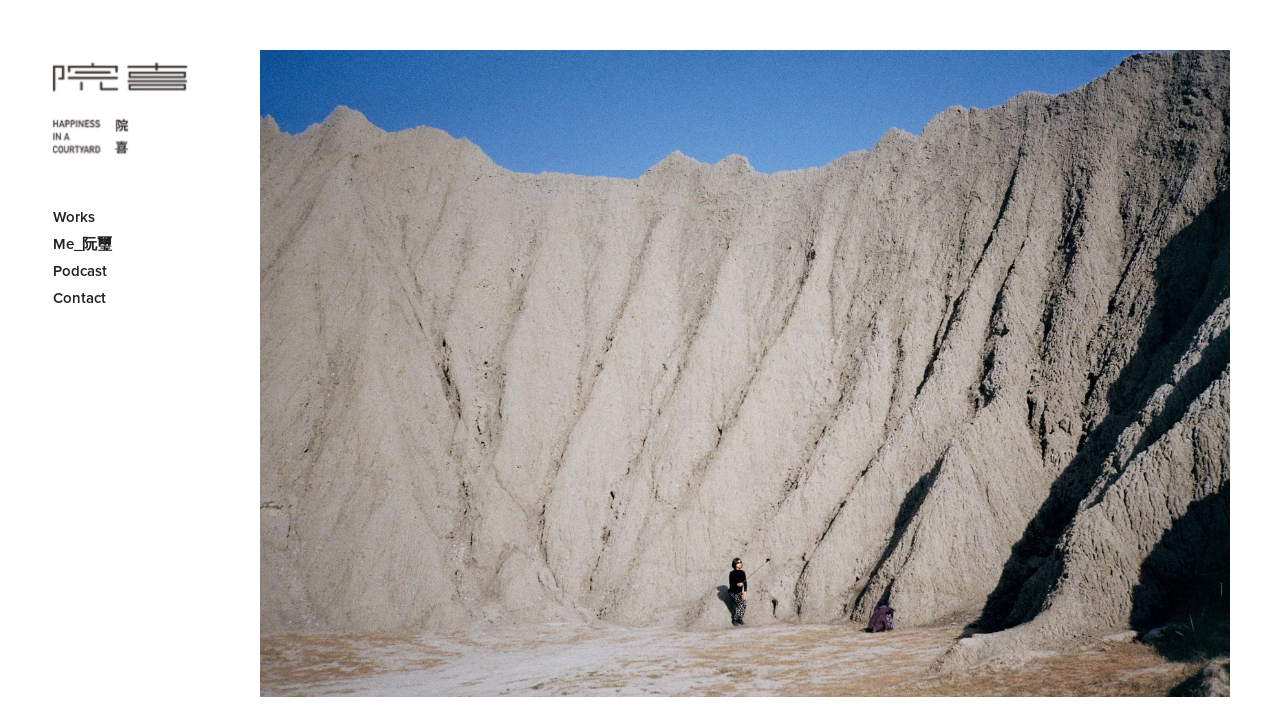

--- FILE ---
content_type: text/html
request_url: http://juansea.com/
body_size: 207
content:
<HTML>
<HEAD>
<TITLE>juansea.com</TITLE>
</HEAD>
<FRAMESET ROWS="*,0">
<FRAME SRC="http://juansea.squarespace.com/" NORESIZE>
<NOFRAMES>
Your browser does not support frames.
</NOFRAMES>
</FRAMESET>
</HTML>


--- FILE ---
content_type: text/html;charset=utf-8
request_url: https://juansea.squarespace.com/
body_size: 13067
content:
<!doctype html>
<html xmlns:og="http://opengraphprotocol.org/schema/" xmlns:fb="http://www.facebook.com/2008/fbml" lang="en-US" >
<head>

<meta http-equiv="X-UA-Compatible" content="IE=edge,chrome=1">


<meta name="viewport" content="width=device-width,initial-scale=1">


<!-- This is Squarespace. --><!-- juansea -->
<base href="">
<meta charset="utf-8" />
<title>阮璽 juan sea</title>
<meta http-equiv="Accept-CH" content="Sec-CH-UA-Platform-Version, Sec-CH-UA-Model" /><link rel="icon" type="image/x-icon" href="https://assets.squarespace.com/universal/default-favicon.ico"/>
<link rel="canonical" href="https://juansea.squarespace.com"/>
<meta property="og:site_name" content="Juansea"/>
<meta property="og:title" content="阮璽 juan sea"/>
<meta property="og:url" content="https://juansea.squarespace.com"/>
<meta property="og:type" content="website"/>
<meta property="og:description" content="阮璽，1981年生於臺北，喜愛音樂、藝術與設計。2012年起以手機進行攝影創作，現為「阮義忠攝影工作坊」經營人。作品曾刊登於《杭州都市報》、攝影雜誌《秘境》專文介紹。《院喜．Happiness in a Courtyard》是他的第一本攝影集。  展覽經歷：《院喜．Happiness in a Courtyard》臺北空場 / 臺南新光微藝廊 / 臺中ZAZZO個展（2015）、「空場藝術聚落」開幕聯展（2014）、《臺北建城130週年》攝影特展聯展（2014）。  Sea Juan, born in 1981 in Taipei. His interest lies in music, ar"/>
<meta property="og:image" content="http://static1.squarespace.com/static/5416ab38e4b0d14e823b223a/t/624d135115c6224dc2df32e1/1649218385401/%E6%88%AA%E5%9C%96+2022-04-06+%E4%B8%8B%E5%8D%8812.12.53.png?format=1500w"/>
<meta property="og:image:width" content="284"/>
<meta property="og:image:height" content="250"/>
<meta itemprop="name" content="阮璽 juan sea"/>
<meta itemprop="url" content="https://juansea.squarespace.com"/>
<meta itemprop="description" content="阮璽，1981年生於臺北，喜愛音樂、藝術與設計。2012年起以手機進行攝影創作，現為「阮義忠攝影工作坊」經營人。作品曾刊登於《杭州都市報》、攝影雜誌《秘境》專文介紹。《院喜．Happiness in a Courtyard》是他的第一本攝影集。  展覽經歷：《院喜．Happiness in a Courtyard》臺北空場 / 臺南新光微藝廊 / 臺中ZAZZO個展（2015）、「空場藝術聚落」開幕聯展（2014）、《臺北建城130週年》攝影特展聯展（2014）。  Sea Juan, born in 1981 in Taipei. His interest lies in music, ar"/>
<meta itemprop="thumbnailUrl" content="http://static1.squarespace.com/static/5416ab38e4b0d14e823b223a/t/624d135115c6224dc2df32e1/1649218385401/%E6%88%AA%E5%9C%96+2022-04-06+%E4%B8%8B%E5%8D%8812.12.53.png?format=1500w"/>
<link rel="image_src" href="http://static1.squarespace.com/static/5416ab38e4b0d14e823b223a/t/624d135115c6224dc2df32e1/1649218385401/%E6%88%AA%E5%9C%96+2022-04-06+%E4%B8%8B%E5%8D%8812.12.53.png?format=1500w" />
<meta itemprop="image" content="http://static1.squarespace.com/static/5416ab38e4b0d14e823b223a/t/624d135115c6224dc2df32e1/1649218385401/%E6%88%AA%E5%9C%96+2022-04-06+%E4%B8%8B%E5%8D%8812.12.53.png?format=1500w"/>
<meta name="twitter:title" content="阮璽 juan sea"/>
<meta name="twitter:image" content="http://static1.squarespace.com/static/5416ab38e4b0d14e823b223a/t/624d135115c6224dc2df32e1/1649218385401/%E6%88%AA%E5%9C%96+2022-04-06+%E4%B8%8B%E5%8D%8812.12.53.png?format=1500w"/>
<meta name="twitter:url" content="https://juansea.squarespace.com"/>
<meta name="twitter:card" content="summary"/>
<meta name="twitter:description" content="阮璽，1981年生於臺北，喜愛音樂、藝術與設計。2012年起以手機進行攝影創作，現為「阮義忠攝影工作坊」經營人。作品曾刊登於《杭州都市報》、攝影雜誌《秘境》專文介紹。《院喜．Happiness in a Courtyard》是他的第一本攝影集。  展覽經歷：《院喜．Happiness in a Courtyard》臺北空場 / 臺南新光微藝廊 / 臺中ZAZZO個展（2015）、「空場藝術聚落」開幕聯展（2014）、《臺北建城130週年》攝影特展聯展（2014）。  Sea Juan, born in 1981 in Taipei. His interest lies in music, ar"/>
<meta name="description" content="阮璽，1981年生於臺北，喜愛音樂、藝術與設計。2012年起以手機進行攝影創作，現為「阮義忠攝影工作坊」經營人。作品曾刊登於《杭州都市報》、攝影雜誌《秘境》專文介紹。《院喜．Happiness 
in a Courtyard》是他的第一本攝影集。 展覽經歷：《院喜．Happiness in a Courtyard》臺北空場 / 臺南新光微藝廊 
/ 臺中ZAZZO個展（2015）、「空場藝術聚落」開幕聯展（2014）、《臺北建城130週年》攝影特展聯展（2014）。 Sea Juan, 
born in 1981 in Taipei. His interest lies in music, art and design. He 
started creating works with cellphone since 2012. Currently working as the 
manager of Juan-I Jong Juan Photography Studio in Polymar art studio in 
Taipei. His photography works were shown on ‘Hangzhou Metropolitan News’ 
and featured in an essay of ‘Mi Jing Photo’. ‘Happiness in a Courtyard’ is 
his first photography catalog." />
<link rel="preconnect" href="https://images.squarespace-cdn.com">
<link rel="preconnect" href="https://use.typekit.net" crossorigin>
<link rel="preconnect" href="https://p.typekit.net" crossorigin>
<script type="text/javascript" src="//use.typekit.net/ik/[base64].js" async fetchpriority="high" onload="try{Typekit.load();}catch(e){} document.documentElement.classList.remove('wf-loading');"></script>
<script>document.documentElement.classList.add('wf-loading')</script>
<style>@keyframes fonts-loading { 0%, 99% { color: transparent; } } html.wf-loading * { animation: fonts-loading 3s; }</style>
<script type="text/javascript" crossorigin="anonymous" defer="true" nomodule="nomodule" src="//assets.squarespace.com/@sqs/polyfiller/1.6/legacy.js"></script>
<script type="text/javascript" crossorigin="anonymous" defer="true" src="//assets.squarespace.com/@sqs/polyfiller/1.6/modern.js"></script>
<script type="text/javascript">SQUARESPACE_ROLLUPS = {};</script>
<script>(function(rollups, name) { if (!rollups[name]) { rollups[name] = {}; } rollups[name].js = ["//assets.squarespace.com/universal/scripts-compressed/extract-css-runtime-37a22516b27a7e8b-min.en-US.js"]; })(SQUARESPACE_ROLLUPS, 'squarespace-extract_css_runtime');</script>
<script crossorigin="anonymous" src="//assets.squarespace.com/universal/scripts-compressed/extract-css-runtime-37a22516b27a7e8b-min.en-US.js" defer ></script><script>(function(rollups, name) { if (!rollups[name]) { rollups[name] = {}; } rollups[name].js = ["//assets.squarespace.com/universal/scripts-compressed/extract-css-moment-js-vendor-6f2a1f6ec9a41489-min.en-US.js"]; })(SQUARESPACE_ROLLUPS, 'squarespace-extract_css_moment_js_vendor');</script>
<script crossorigin="anonymous" src="//assets.squarespace.com/universal/scripts-compressed/extract-css-moment-js-vendor-6f2a1f6ec9a41489-min.en-US.js" defer ></script><script>(function(rollups, name) { if (!rollups[name]) { rollups[name] = {}; } rollups[name].js = ["//assets.squarespace.com/universal/scripts-compressed/cldr-resource-pack-22ed584d99d9b83d-min.en-US.js"]; })(SQUARESPACE_ROLLUPS, 'squarespace-cldr_resource_pack');</script>
<script crossorigin="anonymous" src="//assets.squarespace.com/universal/scripts-compressed/cldr-resource-pack-22ed584d99d9b83d-min.en-US.js" defer ></script><script>(function(rollups, name) { if (!rollups[name]) { rollups[name] = {}; } rollups[name].js = ["//assets.squarespace.com/universal/scripts-compressed/common-vendors-stable-fbd854d40b0804b7-min.en-US.js"]; })(SQUARESPACE_ROLLUPS, 'squarespace-common_vendors_stable');</script>
<script crossorigin="anonymous" src="//assets.squarespace.com/universal/scripts-compressed/common-vendors-stable-fbd854d40b0804b7-min.en-US.js" defer ></script><script>(function(rollups, name) { if (!rollups[name]) { rollups[name] = {}; } rollups[name].js = ["//assets.squarespace.com/universal/scripts-compressed/common-vendors-4eceb3db532a1896-min.en-US.js"]; })(SQUARESPACE_ROLLUPS, 'squarespace-common_vendors');</script>
<script crossorigin="anonymous" src="//assets.squarespace.com/universal/scripts-compressed/common-vendors-4eceb3db532a1896-min.en-US.js" defer ></script><script>(function(rollups, name) { if (!rollups[name]) { rollups[name] = {}; } rollups[name].js = ["//assets.squarespace.com/universal/scripts-compressed/common-7989285b8edc864e-min.en-US.js"]; })(SQUARESPACE_ROLLUPS, 'squarespace-common');</script>
<script crossorigin="anonymous" src="//assets.squarespace.com/universal/scripts-compressed/common-7989285b8edc864e-min.en-US.js" defer ></script><script>(function(rollups, name) { if (!rollups[name]) { rollups[name] = {}; } rollups[name].js = ["//assets.squarespace.com/universal/scripts-compressed/performance-6c7058b44420b6db-min.en-US.js"]; })(SQUARESPACE_ROLLUPS, 'squarespace-performance');</script>
<script crossorigin="anonymous" src="//assets.squarespace.com/universal/scripts-compressed/performance-6c7058b44420b6db-min.en-US.js" defer ></script><script data-name="static-context">Static = window.Static || {}; Static.SQUARESPACE_CONTEXT = {"betaFeatureFlags":["campaigns_discount_section_in_automations","section-sdk-plp-list-view-atc-button-enabled","enable_form_submission_trigger","campaigns_new_image_layout_picker","campaigns_discount_section_in_blasts","order_status_page_checkout_landing_enabled","marketing_automations","campaigns_merch_state","modernized-pdp-m2-enabled","marketing_landing_page","contacts_and_campaigns_redesign","i18n_beta_website_locales","form_block_first_last_name_required","commerce-product-forms-rendering","campaigns_thumbnail_layout","campaigns_import_discounts"],"facebookAppId":"314192535267336","facebookApiVersion":"v6.0","rollups":{"squarespace-announcement-bar":{"js":"//assets.squarespace.com/universal/scripts-compressed/announcement-bar-92ab1c4891022f1d-min.en-US.js"},"squarespace-audio-player":{"css":"//assets.squarespace.com/universal/styles-compressed/audio-player-b05f5197a871c566-min.en-US.css","js":"//assets.squarespace.com/universal/scripts-compressed/audio-player-48b2ef79cf1c7ffb-min.en-US.js"},"squarespace-blog-collection-list":{"css":"//assets.squarespace.com/universal/styles-compressed/blog-collection-list-b4046463b72f34e2-min.en-US.css","js":"//assets.squarespace.com/universal/scripts-compressed/blog-collection-list-f78db80fc1cd6fce-min.en-US.js"},"squarespace-calendar-block-renderer":{"css":"//assets.squarespace.com/universal/styles-compressed/calendar-block-renderer-b72d08ba4421f5a0-min.en-US.css","js":"//assets.squarespace.com/universal/scripts-compressed/calendar-block-renderer-550530d9b21148ea-min.en-US.js"},"squarespace-chartjs-helpers":{"css":"//assets.squarespace.com/universal/styles-compressed/chartjs-helpers-96b256171ee039c1-min.en-US.css","js":"//assets.squarespace.com/universal/scripts-compressed/chartjs-helpers-4fd57f343946d08e-min.en-US.js"},"squarespace-comments":{"css":"//assets.squarespace.com/universal/styles-compressed/comments-1005d8fa07d32785-min.en-US.css","js":"//assets.squarespace.com/universal/scripts-compressed/comments-ddbed2e69fd3befa-min.en-US.js"},"squarespace-custom-css-popup":{"css":"//assets.squarespace.com/universal/styles-compressed/custom-css-popup-679a91a14e6e13a0-min.en-US.css","js":"//assets.squarespace.com/universal/scripts-compressed/custom-css-popup-3b7d885fa560921a-min.en-US.js"},"squarespace-dialog":{"css":"//assets.squarespace.com/universal/styles-compressed/dialog-f9093f2d526b94df-min.en-US.css","js":"//assets.squarespace.com/universal/scripts-compressed/dialog-2540b905667f1e8a-min.en-US.js"},"squarespace-events-collection":{"css":"//assets.squarespace.com/universal/styles-compressed/events-collection-b72d08ba4421f5a0-min.en-US.css","js":"//assets.squarespace.com/universal/scripts-compressed/events-collection-3e7891c6b5666deb-min.en-US.js"},"squarespace-form-rendering-utils":{"js":"//assets.squarespace.com/universal/scripts-compressed/form-rendering-utils-c55cb4954532d2e9-min.en-US.js"},"squarespace-forms":{"css":"//assets.squarespace.com/universal/styles-compressed/forms-0afd3c6ac30bbab1-min.en-US.css","js":"//assets.squarespace.com/universal/scripts-compressed/forms-5d3eff1221a2050f-min.en-US.js"},"squarespace-gallery-collection-list":{"css":"//assets.squarespace.com/universal/styles-compressed/gallery-collection-list-b4046463b72f34e2-min.en-US.css","js":"//assets.squarespace.com/universal/scripts-compressed/gallery-collection-list-07747667a3187b76-min.en-US.js"},"squarespace-image-zoom":{"css":"//assets.squarespace.com/universal/styles-compressed/image-zoom-b4046463b72f34e2-min.en-US.css","js":"//assets.squarespace.com/universal/scripts-compressed/image-zoom-60c18dc5f8f599ea-min.en-US.js"},"squarespace-pinterest":{"css":"//assets.squarespace.com/universal/styles-compressed/pinterest-b4046463b72f34e2-min.en-US.css","js":"//assets.squarespace.com/universal/scripts-compressed/pinterest-95bcbc1cf54446d6-min.en-US.js"},"squarespace-popup-overlay":{"css":"//assets.squarespace.com/universal/styles-compressed/popup-overlay-b742b752f5880972-min.en-US.css","js":"//assets.squarespace.com/universal/scripts-compressed/popup-overlay-8103e8e9061090c8-min.en-US.js"},"squarespace-product-quick-view":{"css":"//assets.squarespace.com/universal/styles-compressed/product-quick-view-9548705e5cf7ee87-min.en-US.css","js":"//assets.squarespace.com/universal/scripts-compressed/product-quick-view-1045093de9b77d7f-min.en-US.js"},"squarespace-products-collection-item-v2":{"css":"//assets.squarespace.com/universal/styles-compressed/products-collection-item-v2-b4046463b72f34e2-min.en-US.css","js":"//assets.squarespace.com/universal/scripts-compressed/products-collection-item-v2-e3a3f101748fca6e-min.en-US.js"},"squarespace-products-collection-list-v2":{"css":"//assets.squarespace.com/universal/styles-compressed/products-collection-list-v2-b4046463b72f34e2-min.en-US.css","js":"//assets.squarespace.com/universal/scripts-compressed/products-collection-list-v2-eedc544f4cc56af4-min.en-US.js"},"squarespace-search-page":{"css":"//assets.squarespace.com/universal/styles-compressed/search-page-90a67fc09b9b32c6-min.en-US.css","js":"//assets.squarespace.com/universal/scripts-compressed/search-page-0ff0e020ab1fa1a7-min.en-US.js"},"squarespace-search-preview":{"js":"//assets.squarespace.com/universal/scripts-compressed/search-preview-0cd39e3057f784ac-min.en-US.js"},"squarespace-simple-liking":{"css":"//assets.squarespace.com/universal/styles-compressed/simple-liking-701bf8bbc05ec6aa-min.en-US.css","js":"//assets.squarespace.com/universal/scripts-compressed/simple-liking-c63bf8989a1c119a-min.en-US.js"},"squarespace-social-buttons":{"css":"//assets.squarespace.com/universal/styles-compressed/social-buttons-95032e5fa98e47a5-min.en-US.css","js":"//assets.squarespace.com/universal/scripts-compressed/social-buttons-0d3103d68d9577b7-min.en-US.js"},"squarespace-tourdates":{"css":"//assets.squarespace.com/universal/styles-compressed/tourdates-b4046463b72f34e2-min.en-US.css","js":"//assets.squarespace.com/universal/scripts-compressed/tourdates-6935a85e44fbeb38-min.en-US.js"},"squarespace-website-overlays-manager":{"css":"//assets.squarespace.com/universal/styles-compressed/website-overlays-manager-07ea5a4e004e6710-min.en-US.css","js":"//assets.squarespace.com/universal/scripts-compressed/website-overlays-manager-70d38206948bb16f-min.en-US.js"}},"pageType":2,"website":{"id":"5416ab38e4b0d14e823b223a","identifier":"juansea","websiteType":1,"contentModifiedOn":1762525262471,"cloneable":false,"hasBeenCloneable":false,"siteStatus":{},"language":"en-US","translationLocale":"en-US","formattingLocale":"en-US","timeZone":"Asia/Taipei","machineTimeZoneOffset":28800000,"timeZoneOffset":28800000,"timeZoneAbbr":"CST","siteTitle":"Juansea","fullSiteTitle":"\u962E\u74BD juan sea","siteTagLine":"","siteDescription":"<p>\u962E\u74BD \u9662\u559C softsea</p>","location":{"mapZoom":12.0,"mapLat":40.7207559,"mapLng":-74.0007613},"logoImageId":"624d135115c6224dc2df32e1","shareButtonOptions":{"6":true,"3":true,"8":true,"1":true,"4":true,"2":true,"7":true},"logoImageUrl":"//images.squarespace-cdn.com/content/v1/5416ab38e4b0d14e823b223a/6da7af7d-412c-457c-97a8-d425f6f62171/%E6%88%AA%E5%9C%96+2022-04-06+%E4%B8%8B%E5%8D%8812.12.53.png","authenticUrl":"https://juansea.squarespace.com","internalUrl":"https://juansea.squarespace.com","baseUrl":"https://juansea.squarespace.com","sslSetting":3,"isHstsEnabled":false,"typekitId":"","statsMigrated":false,"imageMetadataProcessingEnabled":false,"screenshotId":"2184b351","captchaSettings":{"enabledForDonations":false},"showOwnerLogin":false},"websiteSettings":{"id":"5416ab38e4b0d14e823b223b","websiteId":"5416ab38e4b0d14e823b223a","type":"Personal","subjects":[],"country":"TW","state":"","simpleLikingEnabled":true,"popupOverlaySettings":{"style":1,"enabledPages":[]},"commentLikesAllowed":true,"commentAnonAllowed":true,"commentThreaded":true,"commentApprovalRequired":false,"commentAvatarsOn":true,"commentSortType":2,"commentFlagThreshold":0,"commentFlagsAllowed":true,"commentEnableByDefault":true,"disqusShortname":"","commentsEnabled":true,"contactPhoneNumber":"","storeSettings":{"returnPolicy":null,"termsOfService":null,"privacyPolicy":null,"expressCheckout":false,"continueShoppingLinkUrl":"/","useLightCart":false,"showNoteField":false,"shippingCountryDefaultValue":"US","billToShippingDefaultValue":false,"showShippingPhoneNumber":true,"isShippingPhoneRequired":false,"showBillingPhoneNumber":true,"isBillingPhoneRequired":false,"currenciesSupported":["USD"],"defaultCurrency":"USD","selectedCurrency":"USD","measurementStandard":1,"showCustomCheckoutForm":false,"checkoutPageMarketingOptInEnabled":false,"enableMailingListOptInByDefault":true,"sameAsRetailLocation":false,"merchandisingSettings":{"scarcityEnabledOnProductItems":false,"scarcityEnabledOnProductBlocks":false,"scarcityMessageType":"DEFAULT_SCARCITY_MESSAGE","scarcityThreshold":10,"multipleQuantityAllowedForServices":true,"restockNotificationsEnabled":false,"restockNotificationsSuccessText":"","restockNotificationsMailingListSignUpEnabled":false,"relatedProductsEnabled":false,"relatedProductsOrdering":"random","soldOutVariantsDropdownDisabled":false,"productComposerOptedIn":false,"productComposerABTestOptedOut":false,"productReviewsEnabled":false,"displayImportedProductReviewsEnabled":false,"hasOptedToCollectNativeReviews":false},"minimumOrderSubtotalEnabled":false,"addToCartConfirmationType":2,"isLive":false,"multipleQuantityAllowedForServices":true},"useEscapeKeyToLogin":true,"ssBadgeType":1,"ssBadgePosition":4,"ssBadgeVisibility":1,"ssBadgeDevices":1,"userAccountsSettings":{"loginAllowed":false,"signupAllowed":false}},"cookieSettings":{"isCookieBannerEnabled":false,"isRestrictiveCookiePolicyEnabled":false,"cookieBannerText":"","cookieBannerTheme":"","cookieBannerVariant":"","cookieBannerPosition":"","cookieBannerCtaVariant":"","cookieBannerCtaText":"","cookieBannerAcceptType":"OPT_IN","cookieBannerOptOutCtaText":"","cookieBannerHasOptOut":false,"cookieBannerHasManageCookies":true,"cookieBannerManageCookiesLabel":"","cookieBannerSavedPreferencesText":"","cookieBannerSavedPreferencesLayout":"PILL"},"websiteCloneable":false,"collection":{"title":"main","id":"5e0ffa7a61391f1a3c3ef850","fullUrl":"/","type":10,"permissionType":1},"subscribed":false,"appDomain":"squarespace.com","templateTweakable":true,"tweakJSON":{"gallery-style":"Fit","galleryPadding":"40px","product-gallery-auto-crop":"true","product-image-auto-crop":"true","thumbnail-aspect-ratio":"Auto","thumbnailWidth":"360px","tweak-v1-related-products-title-spacing":"50px"},"templateId":"4f9adc1524ac5df956fdf98f","templateVersion":"7","pageFeatures":[1,2,4],"gmRenderKey":"QUl6YVN5Q0JUUk9xNkx1dkZfSUUxcjQ2LVQ0QWVUU1YtMGQ3bXk4","templateScriptsRootUrl":"https://static1.squarespace.com/static/ta/4f9adbe124ac5df956fdf900/869/scripts/","impersonatedSession":false,"tzData":{"zones":[[480,"Taiwan","C%sT",null]],"rules":{"Taiwan":[]}},"showAnnouncementBar":false,"recaptchaEnterpriseContext":{"recaptchaEnterpriseSiteKey":"6LdDFQwjAAAAAPigEvvPgEVbb7QBm-TkVJdDTlAv"},"i18nContext":{"timeZoneData":{"id":"Asia/Taipei","name":"Taipei Time"}},"env":"PRODUCTION","visitorFormContext":{"formFieldFormats":{"countries":[{"name":"Afghanistan","code":"AF","phoneCode":"+93"},{"name":"\u00C5land Islands","code":"AX","phoneCode":"+358"},{"name":"Albania","code":"AL","phoneCode":"+355"},{"name":"Algeria","code":"DZ","phoneCode":"+213"},{"name":"American Samoa","code":"AS","phoneCode":"+1"},{"name":"Andorra","code":"AD","phoneCode":"+376"},{"name":"Angola","code":"AO","phoneCode":"+244"},{"name":"Anguilla","code":"AI","phoneCode":"+1"},{"name":"Antigua & Barbuda","code":"AG","phoneCode":"+1"},{"name":"Argentina","code":"AR","phoneCode":"+54"},{"name":"Armenia","code":"AM","phoneCode":"+374"},{"name":"Aruba","code":"AW","phoneCode":"+297"},{"name":"Ascension Island","code":"AC","phoneCode":"+247"},{"name":"Australia","code":"AU","phoneCode":"+61"},{"name":"Austria","code":"AT","phoneCode":"+43"},{"name":"Azerbaijan","code":"AZ","phoneCode":"+994"},{"name":"Bahamas","code":"BS","phoneCode":"+1"},{"name":"Bahrain","code":"BH","phoneCode":"+973"},{"name":"Bangladesh","code":"BD","phoneCode":"+880"},{"name":"Barbados","code":"BB","phoneCode":"+1"},{"name":"Belarus","code":"BY","phoneCode":"+375"},{"name":"Belgium","code":"BE","phoneCode":"+32"},{"name":"Belize","code":"BZ","phoneCode":"+501"},{"name":"Benin","code":"BJ","phoneCode":"+229"},{"name":"Bermuda","code":"BM","phoneCode":"+1"},{"name":"Bhutan","code":"BT","phoneCode":"+975"},{"name":"Bolivia","code":"BO","phoneCode":"+591"},{"name":"Bosnia & Herzegovina","code":"BA","phoneCode":"+387"},{"name":"Botswana","code":"BW","phoneCode":"+267"},{"name":"Brazil","code":"BR","phoneCode":"+55"},{"name":"British Indian Ocean Territory","code":"IO","phoneCode":"+246"},{"name":"British Virgin Islands","code":"VG","phoneCode":"+1"},{"name":"Brunei","code":"BN","phoneCode":"+673"},{"name":"Bulgaria","code":"BG","phoneCode":"+359"},{"name":"Burkina Faso","code":"BF","phoneCode":"+226"},{"name":"Burundi","code":"BI","phoneCode":"+257"},{"name":"Cambodia","code":"KH","phoneCode":"+855"},{"name":"Cameroon","code":"CM","phoneCode":"+237"},{"name":"Canada","code":"CA","phoneCode":"+1"},{"name":"Cape Verde","code":"CV","phoneCode":"+238"},{"name":"Caribbean Netherlands","code":"BQ","phoneCode":"+599"},{"name":"Cayman Islands","code":"KY","phoneCode":"+1"},{"name":"Central African Republic","code":"CF","phoneCode":"+236"},{"name":"Chad","code":"TD","phoneCode":"+235"},{"name":"Chile","code":"CL","phoneCode":"+56"},{"name":"China","code":"CN","phoneCode":"+86"},{"name":"Christmas Island","code":"CX","phoneCode":"+61"},{"name":"Cocos (Keeling) Islands","code":"CC","phoneCode":"+61"},{"name":"Colombia","code":"CO","phoneCode":"+57"},{"name":"Comoros","code":"KM","phoneCode":"+269"},{"name":"Congo - Brazzaville","code":"CG","phoneCode":"+242"},{"name":"Congo - Kinshasa","code":"CD","phoneCode":"+243"},{"name":"Cook Islands","code":"CK","phoneCode":"+682"},{"name":"Costa Rica","code":"CR","phoneCode":"+506"},{"name":"C\u00F4te d\u2019Ivoire","code":"CI","phoneCode":"+225"},{"name":"Croatia","code":"HR","phoneCode":"+385"},{"name":"Cuba","code":"CU","phoneCode":"+53"},{"name":"Cura\u00E7ao","code":"CW","phoneCode":"+599"},{"name":"Cyprus","code":"CY","phoneCode":"+357"},{"name":"Czechia","code":"CZ","phoneCode":"+420"},{"name":"Denmark","code":"DK","phoneCode":"+45"},{"name":"Djibouti","code":"DJ","phoneCode":"+253"},{"name":"Dominica","code":"DM","phoneCode":"+1"},{"name":"Dominican Republic","code":"DO","phoneCode":"+1"},{"name":"Ecuador","code":"EC","phoneCode":"+593"},{"name":"Egypt","code":"EG","phoneCode":"+20"},{"name":"El Salvador","code":"SV","phoneCode":"+503"},{"name":"Equatorial Guinea","code":"GQ","phoneCode":"+240"},{"name":"Eritrea","code":"ER","phoneCode":"+291"},{"name":"Estonia","code":"EE","phoneCode":"+372"},{"name":"Eswatini","code":"SZ","phoneCode":"+268"},{"name":"Ethiopia","code":"ET","phoneCode":"+251"},{"name":"Falkland Islands","code":"FK","phoneCode":"+500"},{"name":"Faroe Islands","code":"FO","phoneCode":"+298"},{"name":"Fiji","code":"FJ","phoneCode":"+679"},{"name":"Finland","code":"FI","phoneCode":"+358"},{"name":"France","code":"FR","phoneCode":"+33"},{"name":"French Guiana","code":"GF","phoneCode":"+594"},{"name":"French Polynesia","code":"PF","phoneCode":"+689"},{"name":"Gabon","code":"GA","phoneCode":"+241"},{"name":"Gambia","code":"GM","phoneCode":"+220"},{"name":"Georgia","code":"GE","phoneCode":"+995"},{"name":"Germany","code":"DE","phoneCode":"+49"},{"name":"Ghana","code":"GH","phoneCode":"+233"},{"name":"Gibraltar","code":"GI","phoneCode":"+350"},{"name":"Greece","code":"GR","phoneCode":"+30"},{"name":"Greenland","code":"GL","phoneCode":"+299"},{"name":"Grenada","code":"GD","phoneCode":"+1"},{"name":"Guadeloupe","code":"GP","phoneCode":"+590"},{"name":"Guam","code":"GU","phoneCode":"+1"},{"name":"Guatemala","code":"GT","phoneCode":"+502"},{"name":"Guernsey","code":"GG","phoneCode":"+44"},{"name":"Guinea","code":"GN","phoneCode":"+224"},{"name":"Guinea-Bissau","code":"GW","phoneCode":"+245"},{"name":"Guyana","code":"GY","phoneCode":"+592"},{"name":"Haiti","code":"HT","phoneCode":"+509"},{"name":"Honduras","code":"HN","phoneCode":"+504"},{"name":"Hong Kong SAR China","code":"HK","phoneCode":"+852"},{"name":"Hungary","code":"HU","phoneCode":"+36"},{"name":"Iceland","code":"IS","phoneCode":"+354"},{"name":"India","code":"IN","phoneCode":"+91"},{"name":"Indonesia","code":"ID","phoneCode":"+62"},{"name":"Iran","code":"IR","phoneCode":"+98"},{"name":"Iraq","code":"IQ","phoneCode":"+964"},{"name":"Ireland","code":"IE","phoneCode":"+353"},{"name":"Isle of Man","code":"IM","phoneCode":"+44"},{"name":"Israel","code":"IL","phoneCode":"+972"},{"name":"Italy","code":"IT","phoneCode":"+39"},{"name":"Jamaica","code":"JM","phoneCode":"+1"},{"name":"Japan","code":"JP","phoneCode":"+81"},{"name":"Jersey","code":"JE","phoneCode":"+44"},{"name":"Jordan","code":"JO","phoneCode":"+962"},{"name":"Kazakhstan","code":"KZ","phoneCode":"+7"},{"name":"Kenya","code":"KE","phoneCode":"+254"},{"name":"Kiribati","code":"KI","phoneCode":"+686"},{"name":"Kosovo","code":"XK","phoneCode":"+383"},{"name":"Kuwait","code":"KW","phoneCode":"+965"},{"name":"Kyrgyzstan","code":"KG","phoneCode":"+996"},{"name":"Laos","code":"LA","phoneCode":"+856"},{"name":"Latvia","code":"LV","phoneCode":"+371"},{"name":"Lebanon","code":"LB","phoneCode":"+961"},{"name":"Lesotho","code":"LS","phoneCode":"+266"},{"name":"Liberia","code":"LR","phoneCode":"+231"},{"name":"Libya","code":"LY","phoneCode":"+218"},{"name":"Liechtenstein","code":"LI","phoneCode":"+423"},{"name":"Lithuania","code":"LT","phoneCode":"+370"},{"name":"Luxembourg","code":"LU","phoneCode":"+352"},{"name":"Macao SAR China","code":"MO","phoneCode":"+853"},{"name":"Madagascar","code":"MG","phoneCode":"+261"},{"name":"Malawi","code":"MW","phoneCode":"+265"},{"name":"Malaysia","code":"MY","phoneCode":"+60"},{"name":"Maldives","code":"MV","phoneCode":"+960"},{"name":"Mali","code":"ML","phoneCode":"+223"},{"name":"Malta","code":"MT","phoneCode":"+356"},{"name":"Marshall Islands","code":"MH","phoneCode":"+692"},{"name":"Martinique","code":"MQ","phoneCode":"+596"},{"name":"Mauritania","code":"MR","phoneCode":"+222"},{"name":"Mauritius","code":"MU","phoneCode":"+230"},{"name":"Mayotte","code":"YT","phoneCode":"+262"},{"name":"Mexico","code":"MX","phoneCode":"+52"},{"name":"Micronesia","code":"FM","phoneCode":"+691"},{"name":"Moldova","code":"MD","phoneCode":"+373"},{"name":"Monaco","code":"MC","phoneCode":"+377"},{"name":"Mongolia","code":"MN","phoneCode":"+976"},{"name":"Montenegro","code":"ME","phoneCode":"+382"},{"name":"Montserrat","code":"MS","phoneCode":"+1"},{"name":"Morocco","code":"MA","phoneCode":"+212"},{"name":"Mozambique","code":"MZ","phoneCode":"+258"},{"name":"Myanmar (Burma)","code":"MM","phoneCode":"+95"},{"name":"Namibia","code":"NA","phoneCode":"+264"},{"name":"Nauru","code":"NR","phoneCode":"+674"},{"name":"Nepal","code":"NP","phoneCode":"+977"},{"name":"Netherlands","code":"NL","phoneCode":"+31"},{"name":"New Caledonia","code":"NC","phoneCode":"+687"},{"name":"New Zealand","code":"NZ","phoneCode":"+64"},{"name":"Nicaragua","code":"NI","phoneCode":"+505"},{"name":"Niger","code":"NE","phoneCode":"+227"},{"name":"Nigeria","code":"NG","phoneCode":"+234"},{"name":"Niue","code":"NU","phoneCode":"+683"},{"name":"Norfolk Island","code":"NF","phoneCode":"+672"},{"name":"Northern Mariana Islands","code":"MP","phoneCode":"+1"},{"name":"North Korea","code":"KP","phoneCode":"+850"},{"name":"North Macedonia","code":"MK","phoneCode":"+389"},{"name":"Norway","code":"NO","phoneCode":"+47"},{"name":"Oman","code":"OM","phoneCode":"+968"},{"name":"Pakistan","code":"PK","phoneCode":"+92"},{"name":"Palau","code":"PW","phoneCode":"+680"},{"name":"Palestinian Territories","code":"PS","phoneCode":"+970"},{"name":"Panama","code":"PA","phoneCode":"+507"},{"name":"Papua New Guinea","code":"PG","phoneCode":"+675"},{"name":"Paraguay","code":"PY","phoneCode":"+595"},{"name":"Peru","code":"PE","phoneCode":"+51"},{"name":"Philippines","code":"PH","phoneCode":"+63"},{"name":"Poland","code":"PL","phoneCode":"+48"},{"name":"Portugal","code":"PT","phoneCode":"+351"},{"name":"Puerto Rico","code":"PR","phoneCode":"+1"},{"name":"Qatar","code":"QA","phoneCode":"+974"},{"name":"R\u00E9union","code":"RE","phoneCode":"+262"},{"name":"Romania","code":"RO","phoneCode":"+40"},{"name":"Russia","code":"RU","phoneCode":"+7"},{"name":"Rwanda","code":"RW","phoneCode":"+250"},{"name":"Samoa","code":"WS","phoneCode":"+685"},{"name":"San Marino","code":"SM","phoneCode":"+378"},{"name":"S\u00E3o Tom\u00E9 & Pr\u00EDncipe","code":"ST","phoneCode":"+239"},{"name":"Saudi Arabia","code":"SA","phoneCode":"+966"},{"name":"Senegal","code":"SN","phoneCode":"+221"},{"name":"Serbia","code":"RS","phoneCode":"+381"},{"name":"Seychelles","code":"SC","phoneCode":"+248"},{"name":"Sierra Leone","code":"SL","phoneCode":"+232"},{"name":"Singapore","code":"SG","phoneCode":"+65"},{"name":"Sint Maarten","code":"SX","phoneCode":"+1"},{"name":"Slovakia","code":"SK","phoneCode":"+421"},{"name":"Slovenia","code":"SI","phoneCode":"+386"},{"name":"Solomon Islands","code":"SB","phoneCode":"+677"},{"name":"Somalia","code":"SO","phoneCode":"+252"},{"name":"South Africa","code":"ZA","phoneCode":"+27"},{"name":"South Korea","code":"KR","phoneCode":"+82"},{"name":"South Sudan","code":"SS","phoneCode":"+211"},{"name":"Spain","code":"ES","phoneCode":"+34"},{"name":"Sri Lanka","code":"LK","phoneCode":"+94"},{"name":"St. Barth\u00E9lemy","code":"BL","phoneCode":"+590"},{"name":"St. Helena","code":"SH","phoneCode":"+290"},{"name":"St. Kitts & Nevis","code":"KN","phoneCode":"+1"},{"name":"St. Lucia","code":"LC","phoneCode":"+1"},{"name":"St. Martin","code":"MF","phoneCode":"+590"},{"name":"St. Pierre & Miquelon","code":"PM","phoneCode":"+508"},{"name":"St. Vincent & Grenadines","code":"VC","phoneCode":"+1"},{"name":"Sudan","code":"SD","phoneCode":"+249"},{"name":"Suriname","code":"SR","phoneCode":"+597"},{"name":"Svalbard & Jan Mayen","code":"SJ","phoneCode":"+47"},{"name":"Sweden","code":"SE","phoneCode":"+46"},{"name":"Switzerland","code":"CH","phoneCode":"+41"},{"name":"Syria","code":"SY","phoneCode":"+963"},{"name":"Taiwan","code":"TW","phoneCode":"+886"},{"name":"Tajikistan","code":"TJ","phoneCode":"+992"},{"name":"Tanzania","code":"TZ","phoneCode":"+255"},{"name":"Thailand","code":"TH","phoneCode":"+66"},{"name":"Timor-Leste","code":"TL","phoneCode":"+670"},{"name":"Togo","code":"TG","phoneCode":"+228"},{"name":"Tokelau","code":"TK","phoneCode":"+690"},{"name":"Tonga","code":"TO","phoneCode":"+676"},{"name":"Trinidad & Tobago","code":"TT","phoneCode":"+1"},{"name":"Tristan da Cunha","code":"TA","phoneCode":"+290"},{"name":"Tunisia","code":"TN","phoneCode":"+216"},{"name":"T\u00FCrkiye","code":"TR","phoneCode":"+90"},{"name":"Turkmenistan","code":"TM","phoneCode":"+993"},{"name":"Turks & Caicos Islands","code":"TC","phoneCode":"+1"},{"name":"Tuvalu","code":"TV","phoneCode":"+688"},{"name":"U.S. Virgin Islands","code":"VI","phoneCode":"+1"},{"name":"Uganda","code":"UG","phoneCode":"+256"},{"name":"Ukraine","code":"UA","phoneCode":"+380"},{"name":"United Arab Emirates","code":"AE","phoneCode":"+971"},{"name":"United Kingdom","code":"GB","phoneCode":"+44"},{"name":"United States","code":"US","phoneCode":"+1"},{"name":"Uruguay","code":"UY","phoneCode":"+598"},{"name":"Uzbekistan","code":"UZ","phoneCode":"+998"},{"name":"Vanuatu","code":"VU","phoneCode":"+678"},{"name":"Vatican City","code":"VA","phoneCode":"+39"},{"name":"Venezuela","code":"VE","phoneCode":"+58"},{"name":"Vietnam","code":"VN","phoneCode":"+84"},{"name":"Wallis & Futuna","code":"WF","phoneCode":"+681"},{"name":"Western Sahara","code":"EH","phoneCode":"+212"},{"name":"Yemen","code":"YE","phoneCode":"+967"},{"name":"Zambia","code":"ZM","phoneCode":"+260"},{"name":"Zimbabwe","code":"ZW","phoneCode":"+263"}],"initialAddressFormat":{"id":0,"type":"ADDRESS","country":"TW","labelLocale":"en","fields":[{"type":"FIELD","label":"Postal Code","identifier":"Zip","length":0,"required":true,"metadata":{"autocomplete":"postal-code"}},{"type":"SEPARATOR","label":"\n","identifier":"Newline","length":0,"required":false,"metadata":{}},{"type":"FIELD","label":"County","identifier":"State","length":0,"required":true,"metadata":{"autocomplete":"address-level1"}},{"type":"FIELD","label":"District","identifier":"City","length":0,"required":true,"metadata":{"autocomplete":"address-level2"}},{"type":"SEPARATOR","label":"\n","identifier":"Newline","length":0,"required":false,"metadata":{}},{"type":"FIELD","label":"Address Line 1","identifier":"Line1","length":0,"required":true,"metadata":{"autocomplete":"address-line1"}},{"type":"SEPARATOR","label":"\n","identifier":"Newline","length":0,"required":false,"metadata":{}},{"type":"FIELD","label":"Address Line 2","identifier":"Line2","length":0,"required":false,"metadata":{"autocomplete":"address-line2"}}]},"initialNameOrder":"GIVEN_FIRST","initialPhoneFormat":{"id":0,"type":"PHONE_NUMBER","country":"TW","labelLocale":"en-US","fields":[{"type":"FIELD","label":"1","identifier":"1","length":3,"required":false,"metadata":{}},{"type":"SEPARATOR","label":" ","identifier":"Space","length":0,"required":false,"metadata":{}},{"type":"FIELD","label":"2","identifier":"2","length":3,"required":false,"metadata":{}},{"type":"SEPARATOR","label":" ","identifier":"Space","length":0,"required":false,"metadata":{}},{"type":"FIELD","label":"3","identifier":"3","length":14,"required":false,"metadata":{}}]}},"localizedStrings":{"validation":{"noValidSelection":"A valid selection must be made.","invalidUrl":"Must be a valid URL.","stringTooLong":"Value should have a length no longer than {0}.","containsInvalidKey":"{0} contains an invalid key.","invalidTwitterUsername":"Must be a valid Twitter username.","valueOutsideRange":"Value must be in the range {0} to {1}.","invalidPassword":"Passwords should not contain whitespace.","missingRequiredSubfields":"{0} is missing required subfields: {1}","invalidCurrency":"Currency value should be formatted like 1234 or 123.99.","invalidMapSize":"Value should contain exactly {0} elements.","subfieldsRequired":"All fields in {0} are required.","formSubmissionFailed":"Form submission failed. Review the following information: {0}.","invalidCountryCode":"Country code should have an optional plus and up to 4 digits.","invalidDate":"This is not a real date.","required":"{0} is required.","invalidStringLength":"Value should be {0} characters long.","invalidEmail":"Email addresses should follow the format user@domain.com.","invalidListLength":"Value should be {0} elements long.","allEmpty":"Please fill out at least one form field.","missingRequiredQuestion":"Missing a required question.","invalidQuestion":"Contained an invalid question.","captchaFailure":"Captcha validation failed. Please try again.","stringTooShort":"Value should have a length of at least {0}.","invalid":"{0} is not valid.","formErrors":"Form Errors","containsInvalidValue":"{0} contains an invalid value.","invalidUnsignedNumber":"Numbers must contain only digits and no other characters.","invalidName":"Valid names contain only letters, numbers, spaces, ', or - characters."},"submit":"Submit","status":{"title":"{@} Block","learnMore":"Learn more"},"name":{"firstName":"First Name","lastName":"Last Name"},"lightbox":{"openForm":"Open Form"},"likert":{"agree":"Agree","stronglyDisagree":"Strongly Disagree","disagree":"Disagree","stronglyAgree":"Strongly Agree","neutral":"Neutral"},"time":{"am":"AM","second":"Second","pm":"PM","minute":"Minute","amPm":"AM/PM","hour":"Hour"},"notFound":"Form not found.","date":{"yyyy":"YYYY","year":"Year","mm":"MM","day":"Day","month":"Month","dd":"DD"},"phone":{"country":"Country","number":"Number","prefix":"Prefix","areaCode":"Area Code","line":"Line"},"submitError":"Unable to submit form. Please try again later.","address":{"stateProvince":"State/Province","country":"Country","zipPostalCode":"Zip/Postal Code","address2":"Address 2","address1":"Address 1","city":"City"},"email":{"signUp":"Sign up for news and updates"},"cannotSubmitDemoForm":"This is a demo form and cannot be submitted.","required":"(required)","invalidData":"Invalid form data."}}};</script><script type="module">Squarespace.load(window);</script>
<script data-sqs-type="imageloader-bootstrapper" type="module">if(window.ImageLoader) window.ImageLoader.bootstrap({}, document);</script>
<script type="module">Squarespace.afterBodyLoad(Y);</script>
<script type="application/ld+json">{"url":"https://juansea.squarespace.com","name":"Juansea","description":"<p>\u962E\u74BD \u9662\u559C softsea</p>","image":"//images.squarespace-cdn.com/content/v1/5416ab38e4b0d14e823b223a/6da7af7d-412c-457c-97a8-d425f6f62171/%E6%88%AA%E5%9C%96+2022-04-06+%E4%B8%8B%E5%8D%8812.12.53.png","@context":"http://schema.org","@type":"WebSite"}</script><script type="application/ld+json">{"address":"","image":"https://static1.squarespace.com/static/5416ab38e4b0d14e823b223a/t/624d135115c6224dc2df32e1/1762525262471/","@context":"http://schema.org","@type":"LocalBusiness"}</script><link rel="stylesheet" type="text/css" href="https://static1.squarespace.com/static/sitecss/5416ab38e4b0d14e823b223a/105/4f9adc1524ac5df956fdf98f/54295199e4b0e88c57a574d0/869/site.css"/><script>Static.COOKIE_BANNER_CAPABLE = true;</script>
<!-- End of Squarespace Headers -->
</head>
<body class="sidebar-text-alignment-left sidebar-position-left sidebar-fixed mobile-site-title-style-auto blog-sidebar-right gallery-style-fit enable-gallery-thumbnails initial-gallery-view-thumbnails homepage-gallery-view-inherit thumbnail-aspect-ratio-auto gallery-controls-simple social-icon-style-normal hide-social-icons  show-category-navigation   event-show-past-events event-thumbnails event-thumbnail-size-32-standard event-date-label  event-list-show-cats event-list-date event-list-time event-list-address   event-icalgcal-links  event-excerpts  event-item-back-link    product-list-titles-under product-list-alignment-center product-item-size-23-standard-vertical product-image-auto-crop product-gallery-size-11-square product-gallery-auto-crop show-product-price show-product-item-nav product-social-sharing tweak-v1-related-products-image-aspect-ratio-11-square tweak-v1-related-products-details-alignment-center newsletter-style-dark hide-opentable-icons opentable-style-dark small-button-style-solid small-button-shape-square medium-button-style-solid medium-button-shape-square large-button-style-solid large-button-shape-square image-block-poster-text-alignment-center image-block-card-dynamic-font-sizing image-block-card-content-position-center image-block-card-text-alignment-left image-block-overlap-dynamic-font-sizing image-block-overlap-content-position-center image-block-overlap-text-alignment-left image-block-collage-dynamic-font-sizing image-block-collage-content-position-top image-block-collage-text-alignment-left image-block-stack-dynamic-font-sizing image-block-stack-text-alignment-left button-style-solid button-corner-style-square tweak-product-quick-view-button-style-floating tweak-product-quick-view-button-position-bottom tweak-product-quick-view-lightbox-excerpt-display-truncate tweak-product-quick-view-lightbox-show-arrows tweak-product-quick-view-lightbox-show-close-button tweak-product-quick-view-lightbox-controls-weight-light native-currency-code-usd collection-type-page collection-5e0ffa7a61391f1a3c3ef850 collection-layout-default homepage mobile-style-available" id="collection-5e0ffa7a61391f1a3c3ef850">

  <div id="canvasWrapper">
    <div id="canvas">

      <div id="mobileNav"><div class="wrapper">
        <nav class="main-nav mobile-nav"><ul>
  

        

        <li class="mobile-folder">
          <a href="/works">Works</a>
          <ul>
          

            <li class="gallery-collection">

              
                <a href="/kyotoelevator">Kyoto elevator</a>
              

              

            </li>

          

            <li class="gallery-collection">

              
                <a href="/waitandsee">Walking the bridge</a>
              

              

            </li>

          

            <li class="gallery-collection">

              
                <a href="/caraccident">Dear Car</a>
              

              

            </li>

          

            <li class="gallery-collection">

              
                <a href="/who-are-you-1">Beautiful water</a>
              

              

            </li>

          

            <li class="gallery-collection">

              
                <a href="/265666903079">Keelung loop</a>
              

              

            </li>

          
        </ul>
        </li>

        

      

  

        

          <li class="page-collection">

            
              <a href="/about">Me_阮璽</a>
            

            

          </li>

        

      

  

        

          <li class="page-collection">

            
              <a href="/contact">Podcast</a>
            

            

          </li>

        

      

  

        

          <li class="page-collection">

            
              <a href="/new-page-2">Contact</a>
            

            

          </li>

        

      

  
</ul>
</nav>
        <nav class="main-nav mobile-nav"><ul>
  
</ul>
</nav>
      </div></div>

      <div id="headerWrapper">
      <header id="header">

        <div id="topNavMobile">
          <nav id="mobileMenuLink" class="main-nav clear"><ul><li class="active-link"><a>Menu</a></li></ul></nav>
        </div>

        <div id="logo" data-content-field="site-title">
          
            <h1 class="logo image">
              <a href="/">
                
                  <img src="//images.squarespace-cdn.com/content/v1/5416ab38e4b0d14e823b223a/6da7af7d-412c-457c-97a8-d425f6f62171/%E6%88%AA%E5%9C%96+2022-04-06+%E4%B8%8B%E5%8D%8812.12.53.png?format=750w" alt="Juansea" />
                
              </a>
            </h1>
            
          
        </div>

        <script type="module">
          Y.use('squarespace-ui-base', function(Y) {
            Y.one("h1.logo").plug(Y.Squarespace.TextShrink);
          });
        </script>

        <div id="topNav" data-content-field="navigation">
          <nav id="mainNavigation" class="main-nav dropdown-click desktop-nav">
            <ul>
  

      <li class="folder-collection folder">

        

          <a>Works</a>
          <div class="subnav">
            <ul>
              
                
                  <li class="gallery-collection">
                    <a href="/kyotoelevator">Kyoto elevator</a>
                  </li>
                
                
              
                
                  <li class="gallery-collection">
                    <a href="/waitandsee">Walking the bridge</a>
                  </li>
                
                
              
                
                  <li class="gallery-collection">
                    <a href="/caraccident">Dear Car</a>
                  </li>
                
                
              
                
                  <li class="gallery-collection">
                    <a href="/who-are-you-1">Beautiful water</a>
                  </li>
                
                
              
                
                  <li class="gallery-collection">
                    <a href="/265666903079">Keelung loop</a>
                  </li>
                
                
              
            </ul>
          </div>

        

      </li>

  

      <li class="page-collection">

        

          
            <a href="/about">Me_阮璽</a>
          

          


        

      </li>

  

      <li class="page-collection">

        

          
            <a href="/contact">Podcast</a>
          

          


        

      </li>

  

      <li class="page-collection">

        

          
            <a href="/new-page-2">Contact</a>
          

          


        

      </li>

  
</ul>

          </nav>

          <nav id="secondaryNavigation" class="main-nav dropdown-click desktop-nav">
            <ul>
  
</ul>

          </nav>
        </div>

        <div class="sqs-layout sqs-grid-1 columns-1 empty" data-layout-label="Header Content" data-type="block-field" data-updated-on="1564023689411" id="headerBlocks"><div class="row sqs-row"><div class="col sqs-col-1 span-1"></div></div></div>

      
        
      

      </header>
      </div>

      <div id="pageWrapper" class="hfeed" role="main">
        <!-- CATEGORY NAV -->
        
      <section id="page">

      <div class="main-content" data-content-field="main-content">
        <div class="sqs-layout sqs-grid-12 columns-12" data-type="page" data-updated-on="1651123618657" id="page-5e0ffa7a61391f1a3c3ef850"><div class="row sqs-row"><div class="col sqs-col-12 span-12"><div class="sqs-block image-block sqs-block-image" data-block-type="5" id="block-yui_3_17_2_1_1651123494729_2994"><div class="sqs-block-content">










































  

    
  
    <div
        class="
          image-block-outer-wrapper
          layout-caption-below
          design-layout-inline
          combination-animation-none
          individual-animation-none
          individual-text-animation-none
        "
        data-test="image-block-inline-outer-wrapper"
    >

      

      
        <figure
            class="
              sqs-block-image-figure
              intrinsic
            "
            style="max-width:2100px;"
        >
          
        
        

        
          
            
          <div
              
              
              class="image-block-wrapper"
              data-animation-role="image"
              
  

          >
            <div class="sqs-image-shape-container-element
              
          
        
              has-aspect-ratio
            " style="
                position: relative;
                
                  padding-bottom:66.66667175292969%;
                
                overflow: hidden;-webkit-mask-image: -webkit-radial-gradient(white, black);
              "
              >
                
                
                
                
                
                
                
                <img data-stretch="false" data-src="https://images.squarespace-cdn.com/content/v1/5416ab38e4b0d14e823b223a/ca42a9c0-bf4f-4806-9d22-605780ef3253/Negative0-14-24A%281%29.jpg" data-image="https://images.squarespace-cdn.com/content/v1/5416ab38e4b0d14e823b223a/ca42a9c0-bf4f-4806-9d22-605780ef3253/Negative0-14-24A%281%29.jpg" data-image-dimensions="2100x1400" data-image-focal-point="0.5,0.5" alt="" data-load="false" elementtiming="system-image-block"  src="https://images.squarespace-cdn.com/content/v1/5416ab38e4b0d14e823b223a/ca42a9c0-bf4f-4806-9d22-605780ef3253/Negative0-14-24A%281%29.jpg" width="2100" height="1400" alt="" sizes="(max-width: 640px) 100vw, (max-width: 767px) 100vw, 100vw" style="display:block;object-fit: cover; width: 100%; height: 100%; object-position: 50% 50%" onload="this.classList.add(&quot;loaded&quot;)" srcset="https://images.squarespace-cdn.com/content/v1/5416ab38e4b0d14e823b223a/ca42a9c0-bf4f-4806-9d22-605780ef3253/Negative0-14-24A%281%29.jpg?format=100w 100w, https://images.squarespace-cdn.com/content/v1/5416ab38e4b0d14e823b223a/ca42a9c0-bf4f-4806-9d22-605780ef3253/Negative0-14-24A%281%29.jpg?format=300w 300w, https://images.squarespace-cdn.com/content/v1/5416ab38e4b0d14e823b223a/ca42a9c0-bf4f-4806-9d22-605780ef3253/Negative0-14-24A%281%29.jpg?format=500w 500w, https://images.squarespace-cdn.com/content/v1/5416ab38e4b0d14e823b223a/ca42a9c0-bf4f-4806-9d22-605780ef3253/Negative0-14-24A%281%29.jpg?format=750w 750w, https://images.squarespace-cdn.com/content/v1/5416ab38e4b0d14e823b223a/ca42a9c0-bf4f-4806-9d22-605780ef3253/Negative0-14-24A%281%29.jpg?format=1000w 1000w, https://images.squarespace-cdn.com/content/v1/5416ab38e4b0d14e823b223a/ca42a9c0-bf4f-4806-9d22-605780ef3253/Negative0-14-24A%281%29.jpg?format=1500w 1500w, https://images.squarespace-cdn.com/content/v1/5416ab38e4b0d14e823b223a/ca42a9c0-bf4f-4806-9d22-605780ef3253/Negative0-14-24A%281%29.jpg?format=2500w 2500w" loading="lazy" decoding="async" data-loader="sqs">

            </div>
          </div>
        
          
        

        
      
        </figure>
      

    </div>
  


  


</div></div></div></div></div>
      </div>

      

      </section>
      </div>

    </div>
  </div>

<script type="text/javascript" defer src="https://static1.squarespace.com/static/ta/4f9adbe124ac5df956fdf900/869/scripts/combo/?site.js"></script>

</body>
</html>
